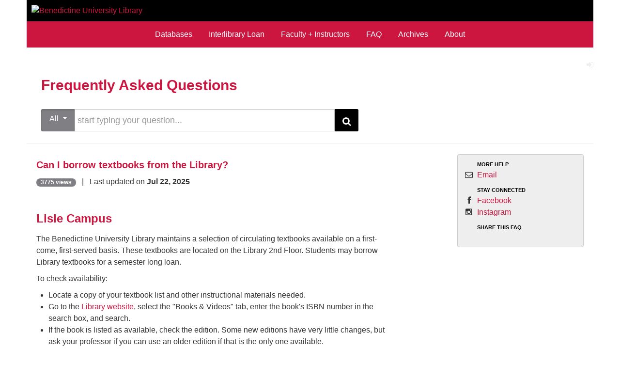

--- FILE ---
content_type: text/html; charset=utf-8
request_url: http://benulibrary.ask.libraryh3lp.com/questions/8370
body_size: 5229
content:
<!DOCTYPE html>
  <head>
    <meta http-equiv="content-type" content="text/html;charset=UTF-8"/>

    <title>
    
Can I borrow textbooks from the Library?

    </title>

    <link rel="apple-touch-icon" sizes="180x180" href="https://ben.edu/apple-touch-icon.png">
    <link rel="icon" type="image/png" sizes="32x32" href="https://ben.edu/favicon-32x32.png">
    <link rel="icon" type="image/png" sizes="16x16" href="https://ben.edu/favicon-16x16.png">
    <link rel="mask-icon" href="https://ben.edu/safari-pinned-tab.svg" color="#af3342">
    <meta name="msapplication-TileColor" content="#b91d47">
    <meta name="theme-color" content="#ffffff">
        
    
      <!--[if IE]>
        <link rel="stylesheet" href="/css/claro.css"/>
      <![endif]-->
    

    
      <link rel="stylesheet" href="/css/themes/default2/faq.css"/>
      <link rel="stylesheet" href="/css/font-awesome.min.css"/>
    

    
      <script type="text/javascript">
        var libraryh3lp_options = {"email": "libref@ben.edu", "product": "LibraryH3lp", "protected": false, "queue": "askbu", "serviceType": "pop-up", "server": "libraryh3lp.com", "site": 2799, "skin": 23990};
      </script>
    
    
    <style type="text/css">
      body {
        font-size: 1em;
        line-height: 1.5em;
      }
      li {
        line-height: 1.5em;
      }
      a:link, a:visited {
        color: #cd163f;
      }
      a:hover, a:focus {
        color: #cd163f;
        text-decoration: underline;
      }
      a:focus, input[type="text"]:focus, .btn:focus {
        outline: 2px solid #cd163f;
      }

      .nav-header {
        color: #000;
        padding: 0;
      }
      h1, h2, h3, h4, h5, h6,
      h1 a:link, h2 a:link, h3 a:link, h4 a:link, h5 a:link, h6 a:link,
      h1 a:visited, h2 a:visited, h3 a:visited, h4 a:visited, h5 a:visited, h6 a:visited {
        color: #cd163f;
      }
      h2 {
        font-size: 1.25em;
        line-height: 1.25em;
      }

      .btn-primary {
        background-color: #807f83 !important;
        background-image: none;
        color: #fff;
        text-shadow: none;
      }
      .btn-inverse {
        background-color: #000 !important;
        background-image: none;
        color: #fff;
        text-shadow: none;
      }
      .dropdown a.btn, a.btn-primary:link, a.btn-primary:visited {
        color: #fff;
      }
      .btn-primary:hover, .btn-primary:active, .btn-primary.active, .btn-primary.disabled, .btn-primary[disabled],
      .btn-inverse:hover, .btn-inverse:active, .btn-inverse.active, .btn-inverse.disabled, .btn-inverse[disabled] {
        color: #ffffff;
        text-shadow: none;
      }
      .btn-primary .caret, .btn-warning .caret, .btn-danger .caret, .btn-info .caret, .btn-success .caret, .btn-inverse .caret {
        border-top-color: #ffffff;
        border-bottom-color: #ffffff;
        text-shadow: none;
      }
      .badge {
        background-color: #807f83;
        text-shadow: none;
      }

      a.label:link, a.label:visited, a.link:hover, a.link:focus {
        background-color: #807f83;
        color: #fff;
        text-decoration: none;
        text-shadow: none;
      }
      /* For things you want only screen readers to see. */
      .sr-only {
        position: absolute;
        width: 1px;
        height: 1px;
        margin: -1px;
        padding: 0;
        overflow: hidden;
        clip: rect(0, 0, 0, 0);
        border: 0;
      }

      .skipnav { text-align: left; }
      .skipnav a { position: absolute; left: -10000px; width: 1px; height: 1px; overflow: hidden; }
      .skipnav a:focus, .skipnav a:active { position: static; left: 0; width: auto; height: auto; overflow: visible; text-decoration: underline; }
      .hero-unit, .well {
        background: #eee;
        border: 1px solid #ccc;
        border-radius: 4px;
      }      
</style>
    
  </head>

  <body class="claro">
    <div class="skipnav"><a href="#maincontent">Skip to main content</a></div>
  
    <div data-template-name="email.html"><div id="modal-email" class="modal hide fade">
  <div class="modal-header">
    <button type="button" class="close" data-dismiss="modal">&times;</button>
    <h3>Ask us by e-mail</h3>
  </div>

  <div class="modal-body">
    <form id="email-form" method="post">
      <fieldset>
        <legend class="sr-only">Ask us by email</legend>
        <label for="your-name">Your name</label>
        <input id="your-name" name="name" class="input-block-level" type="text" placeholder="Your name" />
        <label for="your-email">Your email</label>
        <input id="your-email" name="email" class="input-block-level" type="text" placeholder="Your e-mail address" />
        <label for="your-question">Your question</label>
        <textarea id="your-question" name="question" class="input-block-level" rows="10">Your question...</textarea>
      </fieldset>
    </form>
  </div>

  <div class="modal-footer">
    <button class="btn btn-default" data-dismiss="modal">Close</button>
    <button type="submit" id="email-form-submit" class="btn btn-primary">Ask us!</button>
  </div>
</div></div>

    <div class="container">
      

          
            <div data-template-name="header.html"><!--
undefined<a class="brand" href="">My Library</a>

<div class="pull-left">
  <ul class="nav">
    <li><a href="/">FAQ Home</a></li>
  </ul>
</div>

-->

<!-- BEGIN BENEDICTINE UNIVERSITY LIBRARY HEADER -->

<style>

/* black and red bar with Benedictine University logo */

#blackbar {
	background-color:#000;
}

#benlogo {
	width: 300px;
	margin-left: 10px;
	border: 0px;
	margin-top:10px;
	margin-bottom:10px;
}

/* chat */

#chat1 {
	float:right;
	margin-top: 10px;
	margin-right: 15px;
}

/* NAVIGATION BAR */

#nav-top {
	width: 100%;
	margin: 0 0 0 0;
	padding: 0;
	list-style: none;
	background-color: #cd163f;
	border: 0px;
	font-size: 16px;
	font-family: helvetica, arial, sans-serif;
	text-align: center;
	overflow: hidden;
}

#nav-top li {
	display: inline;
}

#nav-top li a {
	display: inline-block;
	padding: 15px 15px;
	text-decoration: none;
	color: #ffffff;
	border: 0;
}

#nav-top li a:hover {
	color: #ffffff;
	background-color: #ba0f35;
}

</style>
<!-- black bar with BenU logo -->

<div id="blackbar"> <a href="https://ben.edu/library/"><img id="benlogo" alt="Benedictine University Library" src="https://libapps.s3.amazonaws.com/customers/364/images/BenULibrary_Logo_White.png"></img></a>
</div>

<!-- Place this div in your web page where you want your chat widget to appear. -->

<!--<div id="chat1"><div class="needs-js">chat loading...</div></div>-->


<!-- navbar -->

<ul id="nav-top">
  <li><a href="https://researchguides.ben.edu/az.php">Databases</a></li>
  <li><a href="https://ben.edu/library/interlibrary-loan/">Interlibrary Loan</a></li>
  <li><a href="https://ben.edu/library/faculty-resources/">Faculty + Instructors</a></li>
  <li><a href="https://benulibrary.ask.libraryh3lp.com/">FAQ</a></li>
  <li><a href="https://ben.edu/archives/">Archives</a></li>
  <li><a href="https://ben.edu/library/about/">About</a></li>
</ul>

<!-- Place this script as near to the end of your BODY as possible. --> 
<script type="text/javascript">
  (function() {
    var x = document.createElement("script"); x.type = "text/javascript"; x.async = true;
    x.src = (document.location.protocol === "https:" ? "https://" : "http://") + "libraryh3lp.com/js/libraryh3lp.js?86";
    var y = document.getElementsByTagName("script")[0]; y.parentNode.insertBefore(x, y);
  })();
</script> 

<!-- END BENEDICTINE UNIVERSITY LIBRARY HEADER -->

<!-- FAQ login/logout and edit controls -->
<br />
<div class="pull-left">
  <!--<ul class="nav">
    <li><a href="/">FAQ Home</a></li>
  </ul>-->
</div>

<div class="navbar-inner" style="margin: 0; border:none; padding:0; background:none; min-height:20px; border-radius: none; box-shadow:none;"></div></div>
        

      
      
      
      
      
      
      
      

      
        <div class="span12">
          <div data-template-name="search.html"><h1 style="color: #cd163f; font-size: 30px;">Frequently Asked Questions</h1>

<br/>

<div class="cancel-search" aria-label="Cancel search">
  <span aria-hidden="true" class="icon-remove icon-large" id="cancel" style="display: none;"></span>
</div>

<form class="form-search" action="/search" method="get">
  <div class="control-group">
    <div class="controls">
      <div class="input-prepend input-append">
        <div class="btn-group">
          <a id="current-topic" class="active add-on btn btn-primary btn-large dropdown-toggle" data-toggle="dropdown">
            All&nbsp;
            <span aria-hidden="true" class="caret"></span></a>
          <ul id="search-topics" class="dropdown-menu" role="menu"></ul>
        </div>
        <label class="sr-only" for="q">Start typing your question</label>
        <input aria-label="search words or phrase" class="input-xxlarge" id="q" name="q" type="text" placeholder="start typing your question..." autocomplete="off"/>
        <button class="active add-on btn btn-inverse btn-large" type="submit">
          <span class="sr-only">Search</span>
          <span aria-hidden="true" class="icon-search icon-large"></span>
        </button>
      </div>
    </div>
  </div>
</form>

<div class="results-table">
  <table class="dropdown" id="results" cellspacing="0" cellpadding="5px" style="display: none;">
    <tbody></tbody>
  </table>
</div></div>
        </div>

        <div class="clearfix"></div>

        <hr/>
      

      <div class="container-fluid">
      <div class="row-fluid">
        <div class="span8 pull-left">
          
<a id="maincontent"></a>
<div data-question-id="8370">
  <h2>
    Can I borrow textbooks from the Library?
  </h2>

  <div id="individual-question">
    <div data-template-name="question-metadata.html"><p class="small">
  <span class="badge badge-info">3775 views</span>
  &nbsp; | &nbsp;
  Last updated on <strong>Jul 22, 2025</strong>
</p></div>
  </div>

  <p>&nbsp;</p>

  <p>
    <h3>Lisle Campus</h3>

<p>The Benedictine University Library maintains a selection of circulating&nbsp;textbooks&nbsp;available on a first-come, first-served basis.&nbsp;These textbooks are located on&nbsp;the Library 2nd Floor. Students may borrow Library textbooks for a semester long loan.</p>

<p>To check availability:</p>

<ul>
	<li>Locate a copy of your&nbsp;textbook list and other instructional materials needed.</li>
	<li>Go to the <a href="https://ben.edu/library/">Library website</a>, select the &quot;Books &amp; Videos&quot; tab, enter&nbsp;the book&#39;s ISBN number in the search box, and search.</li>
	<li>If the&nbsp;book is listed as available, check the edition. Some new editions have very little changes, but ask your professor if you can use an older edition if that is the only one available.</li>
	<li>If the book is not available, check&nbsp;<a href="http://www.ben.edu/library/ILL/index.cfm">I-Share</a>. Some textbooks&nbsp;may be available from other libraries through&nbsp;I-Share, but please be aware that many of the most current textbooks cannot be borrowed.</li>
</ul>

<p>If you cannot find your required textbooks in the Library, and they are not covered under a Financial Aid voucher, students may also apply for funds within the Benedictine&nbsp;University&nbsp;Textbook&nbsp;Assistance&nbsp;Program. This program&nbsp;was&nbsp;created to help students in need meet the cost of required texts for classes in which they are enrolled. To request an application, contact Dean of Students Marco Masini at&nbsp;<a href="mailto:mmasini@ben.edu">mmasini@ben.edu</a>.</p>

<h3>Mesa Campus</h3>

<p>The Library does <strong>not</strong> collect current textbooks. Some titles may be available from other libraries through <a href="http://www.ben.edu/library/ILL/index.cfm">I-Share</a>, but many of the most current textbooks cannot be borrowed. Email&nbsp;a librarian at libref@ben.edu for more information.</p>

  </p>
</div>

        </div>

        <div class="span3 pull-right">
          <div data-template-name="right-sidebar.html"><div class="well sidebar-nav">
  <ul class="nav icons-ul" style="margin-left: 40px;">
    <li class="nav-header">More Help</li>
    <li>
      <span aria-hidden="true" class="icon-comments-alt icon-li"></span>
      <span id="chat">Chat with a Librarian</span>
    </li>
    <li>
      <span aria-hidden="true" class="icon-envelope-alt icon-li"></span>
      <span><a data-toggle="modal" href="#modal-email" title="e-mail us">Email</a></span>
    </li>
    <li class="nav-header">Stay Connected</li>
    <li>
      <span aria-hidden="true" class="icon-facebook icon-li"></span>
      <span><a href="https://www.facebook.com/BenULibrary">Facebook</a></span>
    </li>
    <li>
      <span aria-hidden="true" class="icon-instagram icon-li"></span>
      <span><a href="https://instagram.com/benulibrary">Instagram</a></span>
    </li>
    <li class="nav-header">Share this FAQ</li>
    <li><div data-template-name="social.html"><!-- AddThis Button BEGIN -->
<!--<div class="addthis_toolbox addthis_default_style ">
    <a class="addthis_button_preferred_1"></a>
    <a class="addthis_button_preferred_2"></a>
    <a class="addthis_button_preferred_3"></a>
    <a class="addthis_button_preferred_4"></a>
    <a class="addthis_button_compact"></a>
    <a class="addthis_counter addthis_bubble_style"></a>
</div>-->

<script type="text/javascript">
    (function() {
      var x = document.createElement("script"); x.type = "text/javascript"; x.async = true;
          x.src = (document.location.protocol === "https:" ? "https://" : "http://") + "s7.addthis.com/js/250/addthis_widget.js#pubid=ra-502b96da3c96c84c";
      var y = document.getElementsByTagName("script")[0]; y.parentNode.insertBefore(x, y);
    })();
</script>
<!-- AddThis Button END --></div></li>
  </ul>
</div>

<div data-template-name="tag-cloud.html"><div id="tag-cloud"> </div></div></div>
        </div>
      </div>
      </div>

      <p>&nbsp;</p>

      
        <footer class="footer">
          <div data-template-name="footer.html"><footer class="container footer">
</footer></div>
        </footer>
      

    </div><!-- /container -->

    
      <script src="/js/faq/run.js"></script>
    
  </body>
</html>